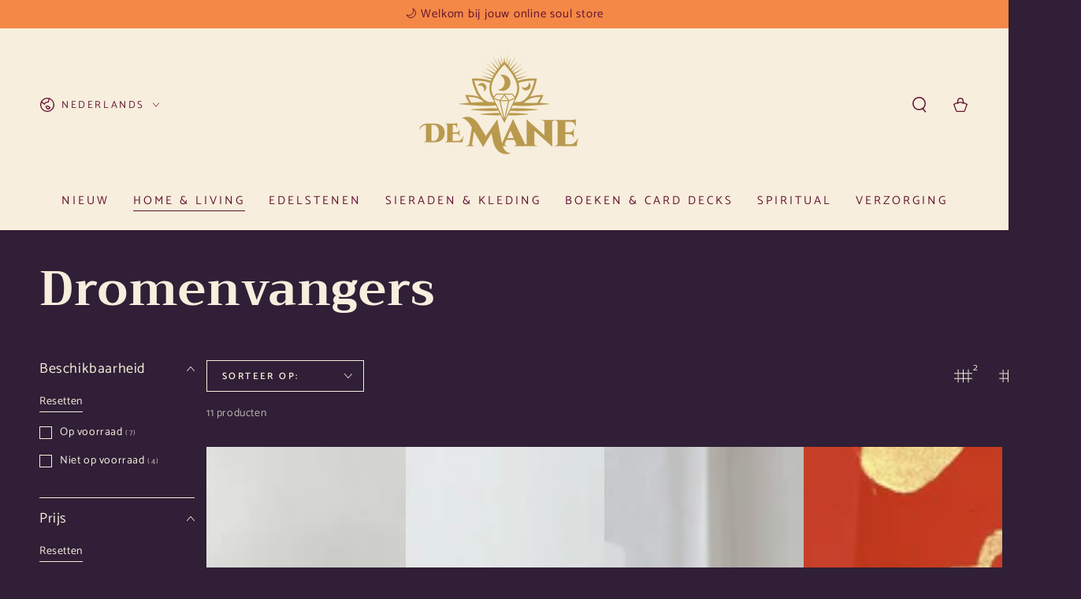

--- FILE ---
content_type: text/css
request_url: https://demane.nl/cdn/shop/t/2/assets/section-announcement-bar.css?v=177632717117168826561697727391
body_size: 6
content:
.announcement-bar{overflow:hidden;font-size:1.3rem;letter-spacing:.06em;line-height:1.25;position:relative;z-index:30;text-align:center;color:rgb(var(--color-foreground));background:var(--gradient-background);background-color:rgb(var(--color-background))}.announcement-bar--withBorder{border-bottom:.1rem solid rgb(var(--color-border))}announcement-bar{position:relative;display:block}.announcement-slider{height:36px}.announcement-slider__slide{width:100%;height:100%;display:flex;align-items:center;justify-content:center}.announcement-slider__slide span:empty{display:none}.announcement-link{display:block;text-decoration:none;color:rgb(var(--color-foreground))}@media screen and (hover: hover){.announcement-link:active,.announcement-link:hover{color:rgb(var(--color-foreground))}}.announcement-text{display:block;font-size:var(--font-size)}@media screen and (min-width: 750px){announcement-bar[data-layout=carousel] .announcement-slider__slide{display:none}announcement-bar[data-layout=carousel] .announcement-slider__slide:first-child{display:flex}announcement-bar[data-layout=carousel] .announcement-text{display:inline}announcement-bar[data-layout=carousel] .flickity-enabled .announcement-slider__slide{display:flex}announcement-bar:not([data-layout=carousel]){display:flex;justify-content:center}announcement-bar:not([data-layout=carousel]) .announcement__buttons{display:none}announcement-bar:not([data-layout=carousel]) .announcement-slider{display:flex;flex:1 1 auto;column-gap:5rem}announcement-bar:not([data-layout=carousel]) .announcement-slider__slide{white-space:nowrap}announcement-bar:not([data-layout=carousel]).marquee .announcement-slider{padding:0 2.5rem;animation-iteration-count:infinite;animation-timing-function:linear;animation-duration:var(--duration);animation-play-state:running;width:max-content}announcement-bar:not([data-layout=carousel])[data-direction=left].marquee .announcement-slider{animation-name:marquee-left}announcement-bar:not([data-layout=carousel])[data-direction=right].marquee .announcement-slider{animation-name:marquee-right}announcement-bar:not([data-layout=carousel]).marquee:hover .announcement-slider,announcement-bar:not([data-layout=carousel]).marquee--paused .announcement-slider{animation-play-state:paused}}@media screen and (min-width: 990px){announcement-bar:not([data-layout=carousel]) .announcement-slider{column-gap:7rem}announcement-bar:not([data-layout=carousel]).marquee .announcement-slider{padding:0 3.5rem}}@media screen and (max-width: 749px){announcement-bar[data-mobile-layout=carousel] .announcement-slider__slide{display:none}announcement-bar[data-mobile-layout=carousel] .announcement-slider__slide:first-child{display:flex}announcement-bar[data-mobile-layout=carousel] .flickity-enabled .announcement-slider__slide{display:flex}announcement-bar[data-mobile-layout=marquee]{display:flex;justify-content:center}announcement-bar[data-mobile-layout=marquee] .announcement__buttons{display:none}announcement-bar[data-mobile-layout=marquee] .announcement-slider{display:flex;flex:1 1 auto;column-gap:5rem;padding:0 2.5rem;animation-iteration-count:infinite;animation-timing-function:linear;animation-duration:var(--duration);animation-play-state:running;width:max-content}announcement-bar[data-mobile-layout=marquee][data-direction=left] .announcement-slider{animation-name:marquee-left}announcement-bar[data-mobile-layout=marquee][data-direction=right] .announcement-slider{animation-name:marquee-right}announcement-bar[data-mobile-layout=marquee] .announcement-slider__slide{white-space:nowrap}announcement-bar[data-mobile-layout=marquee].marquee--paused .announcement-slider{animation-play-state:paused}}@keyframes marquee-left{0%{transform:translateZ(0);visibility:visible}to{transform:translate3d(-100%,0,0)}}@keyframes marquee-right{0%{transform:translate3d(-100%,0,0);visibility:visible}to{transform:translateZ(0)}}.announcement__buttons{display:flex;justify-content:space-between;position:absolute;left:0;top:0;width:100%;height:100%;z-index:1;pointer-events:none}.announcement__button{color:rgba(var(--color-foreground),.75);background-color:transparent;border:none;padding:0;width:3.4rem;height:100%;cursor:pointer;pointer-events:visible}@media screen and (hover: hover){.announcement__button:hover{color:rgb(var(--color-foreground))}}.announcement__button .icon{width:1.4rem;height:1.4rem;pointer-events:none}.announcement__button--next .icon{transform:scaleX(-1)}announcement-bar .flickity-enabled:not(:only-child){padding:0 3.4rem}
/*# sourceMappingURL=/cdn/shop/t/2/assets/section-announcement-bar.css.map?v=177632717117168826561697727391 */


--- FILE ---
content_type: text/css
request_url: https://demane.nl/cdn/shop/t/2/assets/component-card.css?v=12389209614544506651697727388
body_size: 1486
content:
.card{display:block;overflow:hidden;text-decoration:none;border-radius:var(--card-radius)}.card+.card-information{padding-top:.6rem;display:flex;justify-content:center;position:relative}.card.card--soft{background-color:rgba(var(--color-foreground),.06);color:rgb(var(--color-foreground))}.card__text{display:flex;align-items:center}.card .icon-arrow{width:1.5rem;height:1.5rem}.card .icon-wrap{display:inline-block;vertical-align:middle;white-space:nowrap;overflow:hidden}.card--media{display:block;text-decoration:none}.card--text .media--adapt{padding-bottom:100%}.card--product,.card--page{box-sizing:border-box;position:relative;z-index:2;overflow:visible;border:var(--card-border-width) solid rgb(var(--color-border));background-color:rgb(var(--card-color-scheme));box-shadow:var(--card-shadow-horizontal-offset) var(--card-shadow-vertical-offset) rgba(var(--color-shadow),var(--shadow-opacity))}.card--product+.card-information,.card--page+.card-information{text-align:var(--card-text-alignment)}.card--product+.card-information .price,.card--product+.card-information .card-information__top{justify-content:var(--card-flex-alignment)}.card--outline{border:.1rem solid rgb(var(--color-border))}.card__text-spacing{padding:3rem}.card-colored{background-color:rgba(var(--color-foreground),.06)}.card--media .card__text-spacing{padding:1.5rem 2rem;z-index:1;position:absolute;top:0;left:0;height:100%;width:100%;display:flex;align-items:flex-end;color:rgb(var(--color-background));--color-link: currentColor;--color-border: currentColor;--color-heading: currentColor;--color-price: currentColor}.card--media .card__text-spacing:after{content:"";pointer-events:none;z-index:-1;position:absolute;top:0;left:0;height:100%;width:100%;background-image:linear-gradient(to top,rgba(var(--color-foreground),.46) 0,transparent 40%,transparent 100%)}@media screen and (min-width: 750px){.card--media .card__text-spacing{padding:2rem 3rem}}.card--media .card__text-spacing>div{display:flex;flex-direction:column-reverse}.card-information>*+*{margin-top:.5rem}.card--product+.card-information>*+*{margin-top:0}.card--text .card__media{width:100%;height:100%}.card__content>*{margin:0}.card--text .card__content,.card--text:not(.card--product)+.card-information{display:flex;align-items:center;justify-content:flex-start;z-index:2;position:absolute;top:0;left:0;width:100%;height:100%;padding:1.5rem 2rem}@media screen and (min-width: 750px){.card--text .card__content,.card--text:not(.card--product)+.card-information{padding:2rem 3rem}}.card--text .media:empty{display:block}.card__text-spacing>*{margin:0}.card__text-spacing>*:not(.overlay-card)+*{margin-top:1.5rem}.card__text{margin:0;word-break:break-word}.card--text .card__text{text-align:center}.card__text-spacing .card-information__text{padding-bottom:0}.card-information__text{font-weight:400;text-decoration:none;padding-bottom:.2rem;color:rgb(var(--color-link))}.card-information__text small{padding-inline-start:.4rem;color:rgba(var(--color-foreground),.7)}.card-information__button{pointer-events:none;display:flex;justify-content:flex-end;column-gap:1rem;text-align:center;position:absolute;bottom:100%;z-index:2;white-space:nowrap;height:3.6rem;margin-top:0;overflow:hidden;transform:translateY(-1.5rem);width:calc(100% - 3rem)}.card-information__button .button:not(.loading){pointer-events:visible}.card-information__button .countdown{flex:1 1 auto;display:flex;align-items:center;justify-content:center;column-gap:1rem;font-family:var(--font-button-family);font-size:max(calc(var(--font-button-size) - 2px),1.2rem);line-height:calc(1 + .3/max(1,var(--font-heading-scale)));font-weight:600;letter-spacing:.2em;padding:.6rem 2rem;padding-top:calc(.6rem + var(--font-button-baseline));background-color:var(--color-sale-price);color:rgb(var(--color-background));border-radius:min(var(--button-radius),.8rem)}.card-information__button .countdown__item{width:auto;flex:none;padding:0;border-inline-start:none;color:inherit;font-family:inherit}.card-information__button .countdown__item span{color:inherit}.card-information__button .button .icon{width:1.6rem;height:1.6rem;stroke-width:1.2}@media screen and (hover: hover) and (min-width: 750px){.card-information__button{height:4rem}.card-information__button .button{display:flex;min-width:auto;width:100%;box-shadow:none;border-radius:min(var(--button-radius),.8rem);transform:translateY(100%);opacity:0;transition:color var(--duration-long) ease,transform var(--duration-default) ease,opacity var(--duration-default) ease;will-change:transform}.card-information__button .button .icon{display:none}}@media screen and (min-width: 750px){.no-js .card-information__button .button:not(.button--soldout){display:none}.card-information__button .countdown{position:absolute;z-index:-1;left:0;top:0;width:100%;height:100%;transition:opacity var(--duration-default) ease}}@media screen and (hover: none) and (min-width: 750px){.card-information__button.with-countdown .countdown{width:calc(100% - 1.8rem)}}@media screen and (max-width: 480px){.product-grid:not(.grid--1-col-mobile) .card-information__button .countdown{display:none}}@media screen and (hover: none) and (max-width: 1366px),screen and (max-width: 749px){.card-information__button .button{text-indent:-9999px;flex:0 0 auto;width:3.6rem;min-height:3.6rem;min-width:auto;padding:0;border-radius:50%;box-shadow:none}}@media screen and (max-width: 749px){.card-information__button .button.loading:after{border-width:.1rem;width:2rem;height:2rem;margin-top:-1rem;margin-left:-1rem}}.card-information__wrapper{width:100%;line-height:calc(1 + .4 / var(--font-body-scale))}.card-information__wrapper .caption-with-letter-spacing{margin-bottom:.6rem;display:block}.card-information__wrapper>*:not(.visually-hidden:first-child)+*{margin-top:.6rem}.card-information__wrapper .caption{letter-spacing:.07rem}.card-wrapper{color:inherit;display:block;position:relative;text-decoration:none}.card-wrapper:focus-within .card{box-shadow:none}.card-wrapper .full-unstyled-link{display:none}.card__media{padding:var(--card-image-padding);border-radius:calc(var(--card-radius) - var(--card-border-width) - var(--card-image-padding))}.card__media-full-spacer{padding:2rem}.card-article-info{margin-top:1rem;display:flex;flex-wrap:wrap}.card__badge{display:flex;flex-direction:column;grid-row-gap:1rem;position:absolute;top:1rem;left:1rem;z-index:2;max-width:50%;pointer-events:none}.card-wrapper:hover .card-information__button .button{opacity:1;transform:translateY(0)}.card-wrapper:hover .card-information__button .countdown{opacity:0}@media screen and (min-width: 990px){.card-wrapper .full-unstyled-link{display:flex}.card .media.media--hover-effect>img:only-child,.card .media.media--hover-effect>img+img,.card-wrapper .media.media--hover-effect>img:only-child{transition-property:transform,opacity}.card:hover .media.media--hover-effect>img:first-child:only-child{transform:scale(1.03)}.card:hover .media.media--hover-effect>img+img{opacity:1;transition-property:opacity,transform;transform:scale(1.03)}.card-information__text{display:inline}.card--search img{transition:transform var(--duration-default) ease}.card-wrapper:hover .card--search img{transform:scale(1.05)}.card-wrapper:hover .card__heading{text-decoration:underline;text-underline-offset:.3rem}}@media screen and (hover: hover){.card-information__text{background-image:linear-gradient(to top,rgb(var(--color-border)) 0 0),linear-gradient(to top,transparent 0,transparent 0);background-repeat:no-repeat;background-position:right bottom;background-size:0 .1rem,100% .1rem;transition:background-size var(--duration-default) ease}.card-wrapper:hover .card-information__text{background-position:left bottom;background-size:100% .1rem,100% .1rem}}.product-grid .badge--soldout{display:none}.product-grid .card-information .button--soldout{pointer-events:none;display:inline-flex;transform:none;box-shadow:none;border:none;opacity:1;background-color:rgba(var(--color-foreground),.5);color:rgb(var(--color-background));border-radius:var(--button-radius);text-indent:unset;width:100%;padding:.6rem 2rem;padding-top:calc(.6rem + var(--font-button-baseline))}.card-information__button.is-expanded{height:auto;width:100%;max-width:100%;transform:translateY(0)}.card-information__button .card__swatches{padding:2rem;border:none;cursor:unset;font-weight:inherit;background-color:rgba(var(--color-background),.95)}.card-information__button .card__swatches:before,.card-information__button .card__swatches:after{content:none}.card-information__button .card__swatches .variant-input-wrapper{display:flex;flex-wrap:wrap;align-items:center;justify-content:center;gap:1rem;border:none;margin:0;padding:0}.card-information__button .card__swatches .swatch{box-shadow:inset 0 0 0 .1rem rgb(var(--color-border));color:rgb(var(--color-foreground));padding:.6rem;min-width:3.4rem;min-height:3.4rem;font-size:1.4rem;letter-spacing:.1rem;line-height:1;display:flex;align-items:center;justify-content:center;cursor:pointer;position:relative;z-index:1;transition-property:color,box-shadow;transition-timing-function:ease;transition-duration:var(--duration-default);border-radius:min(var(--button-radius),.2rem)}.card-information__button .card__swatches .swatch:after{content:"";position:absolute;top:0;left:0;width:100%;height:100%;z-index:-1;transition:background-color var(--duration-long) ease}@media screen and (hover: hover){.card-information__button .card__swatches .swatch:not(.disabled):not(.loading):hover{box-shadow:inset 0 0 0 .2rem rgb(var(--color-foreground))}}.card-information__button .card__swatches .swatch.disabled{cursor:not-allowed;color:rgb(var(--color-border))}.card-information__button .card__swatches .swatch.disabled:before{content:"";position:absolute;left:.5rem;top:50%;width:calc(100% - 1rem);border-bottom:.1rem solid rgb(var(--color-border));transform:rotate(-30deg)}.card-information__button .card__swatches .swatch.loading{color:transparent;cursor:progress}.card-information__button .card__swatches .swatch.loading:before{content:"";display:block;position:absolute;z-index:1;top:50%;left:50%;margin-top:-1rem;margin-left:-1rem;animation:loading var(--duration-long) infinite linear;border:.1rem solid transparent;border-inline-start:.1rem solid rgb(var(--color-foreground));border-radius:100%;height:2rem;width:2rem}.card-information__top{display:flex;justify-content:space-between}.card-media-video .deferred-media__poster{display:flex;align-items:center;justify-content:center;height:100%}.card-media-video .deferred-media__poster-button{height:4.4rem;width:4.4rem;border-radius:50%}.card-media-video .deferred-media__poster-button .icon{width:1.6rem;height:1.6rem}.card-media-video-wrapper{width:100%;height:100%}.card-media-video{width:100%;height:100%;display:block;position:relative}.card-media-video.deferred-media[loaded]>.deferred-media__poster{display:block;visibility:hidden}.card-media-video video,.card-media-video iframe{width:100%;height:100%;position:absolute;top:0;left:0;border:0}
/*# sourceMappingURL=/cdn/shop/t/2/assets/component-card.css.map?v=12389209614544506651697727388 */
